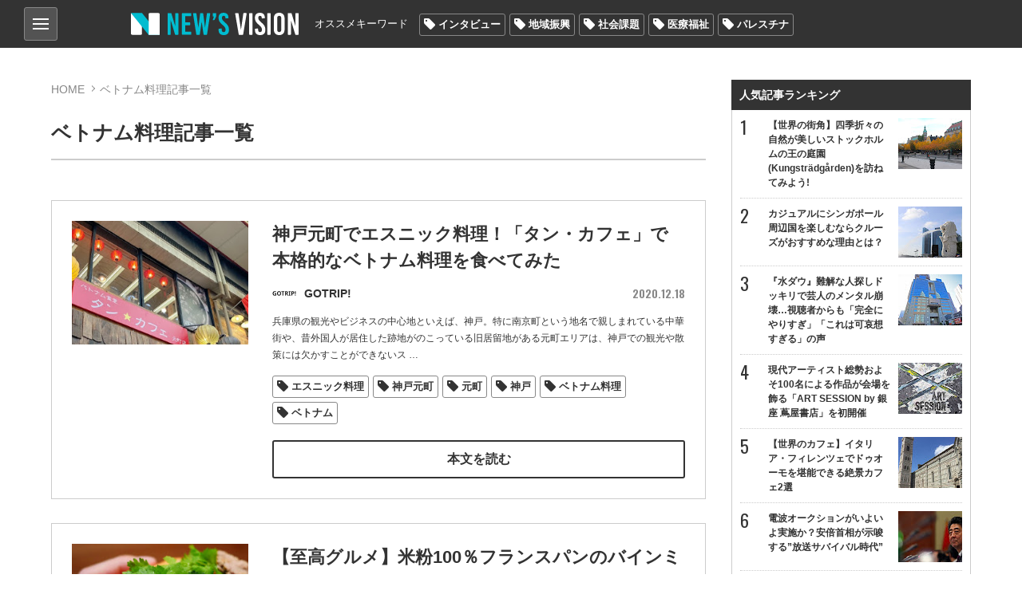

--- FILE ---
content_type: text/html; charset=utf-8
request_url: https://news-vision.jp/tag/%E3%83%99%E3%83%88%E3%83%8A%E3%83%A0%E6%96%99%E7%90%86/
body_size: 17406
content:
<!DOCTYPE html>
<html lang="ja" prefix="og: http://ogp.me/ns# fb: http://ogp.me/ns/fb# article: http://ogp.me/ns/article#">
<head>
<title>ベトナム料理記事一覧 | 世の中を見渡すニュースサイト New&#039;s vision（ニューズヴィジョン）</title>    
<meta charset="utf-8">
<meta name="viewport" content="width=device-width,initial-scale=1.0,maximum-scale=1.0,minimum-scale=1.0,user-scalable=no">
<meta name="format-detection" content="telephone=no">
<meta property="og:site_name" content="New&#039;s vision">
<meta property="og:locale" content="ja_JP">
    
<link href="https://storage.googleapis.com/newsvision/css/common.css?1684282169" media="all" rel="stylesheet" type="text/css">
<link href="https://storage.googleapis.com/newsvision/css/common_sp.css?1684282169" media="all" rel="stylesheet" type="text/css">
<link href="https://storage.googleapis.com/newsvision/css/style.css?1684282169" media="all" rel="stylesheet" type="text/css">
<link href="https://storage.googleapis.com/newsvision/css/style_sp.css?1684282169" media="all" rel="stylesheet" type="text/css">
<link href="https://storage.googleapis.com/newsvision/common/images/favicon.ico" rel="shortcut icon" type="image/vnd.microsoft.icon">
<link href="https://storage.googleapis.com/newsvision/common/images/chrome-icon.png" rel="icon" sizes="192x192" type="image/png">
<link href="https://storage.googleapis.com/newsvision/common/images/apple-touch-icon.png" rel="apple-touch-icon-precomposed" type="image/png">
<link href="//fonts.googleapis.com/css?family=Oswald:400,600" rel="stylesheet">
<link href="https://storage.googleapis.com/newsvision/common/font/Oswald/Oswald-Regular.ttf" rel="stylesheet" type="application/x-font-ttf">
<link href="https://storage.googleapis.com/newsvision/css/magnific-popup.css?1684282169" media="all" rel="stylesheet" type="text/css">
<link href="https://storage.googleapis.com/newsvision/css/slider-pro.css?1684282169" media="all" rel="stylesheet" type="text/css">
<link href="https://storage.googleapis.com/newsvision/css/additional-style.css?1684282169" media="all" rel="stylesheet" type="text/css">
    
<script type="text/javascript" src="https://storage.googleapis.com/newsvision/js/jquery-3.3.1.min.js"></script>
<script type="text/javascript" src="https://storage.googleapis.com/newsvision/js/inview.js?1684282169"></script>
<script type="text/javascript" src="https://storage.googleapis.com/newsvision/js/common.js?1684282169"></script>
<script type="text/javascript" src="https://storage.googleapis.com/newsvision/js/style.js?1684282169"></script>
<script type="text/javascript" async="async" src="https://storage.googleapis.com/newsvision/js/magnific-popup.min.js"></script>
<script type="text/javascript" src="https://storage.googleapis.com/newsvision/js/sliderPro.min.js"></script>
<script type="text/javascript" charset="utf-8" async="async" src="//platform.twitter.com/widgets.js"></script>
<!-- Global site tag (gtag.js) - Google Analytics -->
<script async src="https://www.googletagmanager.com/gtag/js?id=UA-114944206-1"></script>
<script>
  window.dataLayer = window.dataLayer || [];
  function gtag(){dataLayer.push(arguments);}
  gtag('js', new Date());

  gtag('config', "UA-114944206-1");
</script>

<!-- taboola pagetype property -->
<script type="text/javascript">
var _newsvisonTaboolaPageType = function() {
    return {"category":"auto"};
};
</script>
<!-- /taboola pagetype property -->

<script type="application/ld+json">
</script>

<!--i-mobile- ヘッダー用_<head>のすぐ下に設置してください -->
<!--ヘッダー-->
<script async="async" src="https://flux-cdn.com/client/1000174/newsvision_01351.min.js"></script>
<script type="text/javascript">
  window.pbjs = window.pbjs || {que: []};
</script>

<script async='async' src='https://securepubads.g.doubleclick.net/tag/js/gpt.js'></script>
<script type="text/javascript">
  window.googletag = window.googletag || {cmd: []};
</script>

<script type="text/javascript">
  window.fluxtag = {
    readyBids: {
      prebid: false,
      amazon: false,
      google: false
    },
    failSafeTimeout: 3e3,
    isFn: function isFn(object) {
      var _t = 'Function';
      var toString = Object.prototype.toString;
      return toString.call(object) === '[object ' + _t + ']';
    },
    launchAdServer: function() {
      if (!fluxtag.readyBids.prebid || !fluxtag.readyBids.amazon) {
        return;
      }
      fluxtag.requestAdServer();
    },
    requestAdServer: function() {
      if (!fluxtag.readyBids.google) {
        fluxtag.readyBids.google = true;
        googletag.cmd.push(function () {
          if (!!(pbjs.setTargetingForGPTAsync) && fluxtag.isFn(pbjs.setTargetingForGPTAsync)) {
            pbjs.que.push(function () {
              pbjs.setTargetingForGPTAsync();
            });
          }
          googletag.pubads().refresh();
        });
      }
    }
  };
</script>

<script type="text/javascript">
  setTimeout(function() {
    fluxtag.requestAdServer();
  }, fluxtag.failSafeTimeout);
</script>

<script type="text/javascript">
  var imobile_gam_slots = [];
  googletag.cmd.push(function() {
    var SP_banner = googletag.sizeMapping()
    .addSize([770, 0], [])
    .addSize([0, 0], [[320, 50], [320, 75], [320, 100], [320, 120]])
    .build();
    var SP_rect = googletag.sizeMapping()
    .addSize([770, 0], [])
    .addSize([0, 0], [[320, 180], [300, 300], [300, 600], [240, 400], [250, 250], [300, 250], [336, 280], 'fluid', [200, 200], [300, 280]])
    .build();
    imobile_gam_slots.push(googletag.defineSlot('/9176203,21631067648/1814317', [[320, 50], [320, 75], [320, 100], [320, 120]], 'div-gpt-ad-1677482619059-0').defineSizeMapping(SP_banner).addService(googletag.pubads()));
    imobile_gam_slots.push(googletag.defineSlot('/9176203,21631067648/1814318', [[320, 120], [320, 50], [320, 75], [320, 100]], 'div-gpt-ad-1677482677004-0').defineSizeMapping(SP_banner).addService(googletag.pubads()));
    imobile_gam_slots.push(googletag.defineSlot('/9176203,21631067648/1814324', [[320, 180], [300, 300], [300, 600], [240, 400], [250, 250], [300, 250], [336, 280], 'fluid', [200, 200], [300, 280]], 'div-gpt-ad-1677482738046-0').defineSizeMapping(SP_rect).addService(googletag.pubads()));
    imobile_gam_slots.push(googletag.defineSlot('/9176203,21631067648/1814326', [[336, 280], [250, 250], [200, 200], [300, 280], [320, 180], [300, 300], [300, 250], 'fluid', [240, 400], [300, 600]], 'div-gpt-ad-1677482796738-0').defineSizeMapping(SP_rect).addService(googletag.pubads()));
    imobile_gam_slots.push(googletag.defineSlot('/9176203,21631067648/1814328', [[300, 250], [300, 300], [320, 180], [200, 200], [300, 280], [250, 250], [336, 280], [300, 600], 'fluid', [240, 400]], 'div-gpt-ad-1677482854919-0').defineSizeMapping(SP_rect).addService(googletag.pubads()));
    imobile_gam_slots.push(googletag.defineSlot('/9176203,21631067648/1814333', [[250, 250], [336, 280], 'fluid', [240, 400], [300, 300], [300, 280], [300, 600], [300, 250], [320, 180], [200, 200]], 'div-gpt-ad-1677482972291-0').defineSizeMapping(SP_rect).addService(googletag.pubads()));

    googletag.pubads().enableSingleRequest();
    googletag.pubads().collapseEmptyDivs();
    googletag.pubads().disableInitialLoad();
    googletag.enableServices();

    if (!!(window.pbFlux) && !!(window.pbFlux.prebidBidder) && fluxtag.isFn(window.pbFlux.prebidBidder)) {
      pbjs.que.push(function () {
        window.pbFlux.prebidBidder();
      });
    } else {
      fluxtag.readyBids.prebid = true;
      fluxtag.launchAdServer();
    }
  });
</script>

<script type='text/javascript'>
  ! function (a9, a, p, s, t, A, g) {
    if (a[a9]) return;

    function q(c, r) {
      a[a9]._Q.push([c, r])
    }
    a[a9] = {
      init: function () {
        q("i", arguments)
      },
      fetchBids: function () {
        q("f", arguments)
      },
      setDisplayBids: function () {},
      targetingKeys: function () {
        return []
      },
      _Q: []
    };
    A = p.createElement(s);
    A.async = !0;
    A.src = t;
    g = p.getElementsByTagName(s)[0];
    g.parentNode.insertBefore(A, g)
  }("apstag", window, document, "script", "//c.amazon-adsystem.com/aax2/apstag.js");
  apstag.init({
    pubID: 'c06cc614-f284-4373-8e7b-e334e4dcb9d3',
    adServer: 'googletag',
    bidTimeout: 1e3,
    schain: {
      complete: 1,
      ver: '1.0',
      nodes: [{
        asi: 'i-mobile.co.jp',
        sid: '66075',
        hp: 1,
      }]
    }
  });

  googletag.cmd.push(function () {
    apstag.fetchBids({
      slots:  [
        {
          slotID: 'div-gpt-ad-1677482619059-0',
          slotName: '/9176203/1814317',
          sizes: [[320, 100], [320, 50]]
        },
        {
          slotID: 'div-gpt-ad-1677482677004-0',
          slotName: '/9176203/1814318',
          sizes: [[320, 100], [320, 50]]
        },
        {
          slotID: 'div-gpt-ad-1677482738046-0',
          slotName: '/9176203/1814324',
          sizes: [[300, 250], [336, 280], [250, 250], [300, 300], [300, 600]]
        },
        {
          slotID: 'div-gpt-ad-1677482796738-0',
          slotName: '/9176203/1814326',
          sizes: [[300, 250], [336, 280], [250, 250], [300, 300], [300, 600]]
        },
        {
          slotID: 'div-gpt-ad-1677482854919-0',
          slotName: '/9176203/1814328',
          sizes: [[300, 250], [336, 280], [250, 250], [300, 300], [300, 600]]
        },
        {
          slotID: 'div-gpt-ad-1677482972291-0',
          slotName: '/9176203/1814333',
          sizes: [[300, 250], [336, 280], [250, 250], [300, 300], [300, 600]]
        }]
    }, function (bids) {
      googletag.cmd.push(function () {
        apstag.setDisplayBids();
        fluxtag.readyBids.amazon = true;
        fluxtag.launchAdServer();
      });
    });
  });
</script>
<!--i-mobile- ここまで -->

<!-- yandex verification -->
<meta name="yandex-verification" content="69deae66aad7c431">

<!-- Google Tag Manager -->
<script>(function(w,d,s,l,i){w[l]=w[l]||[];w[l].push({'gtm.start':
new Date().getTime(),event:'gtm.js'});var f=d.getElementsByTagName(s)[0],
j=d.createElement(s),dl=l!='dataLayer'?'&l='+l:'';j.async=true;j.src=
'https://www.googletagmanager.com/gtm.js?id='+i+dl;f.parentNode.insertBefore(j,f);
})(window,document,'script','dataLayer','GTM-PK6J32M');</script>
<!-- End Google Tag Manager -->

<!-- DFP -->
<script async="async" src="https://www.googletagservices.com/tag/js/gpt.js"></script>
<script>
  var googletag = googletag || {};
  googletag.cmd = googletag.cmd || [];
</script>

<script>
  googletag.cmd.push(function() {
    googletag.defineSlot('/43049855/NV_PC_01_記事下左_300x250', [[1, 1], [300, 250]], 'div-gpt-ad-1520824973627-0').addService(googletag.pubads());
    googletag.defineSlot('/43049855/NV_PC_02_記事下右_300x250', [[1, 1], [300, 250]], 'div-gpt-ad-1520824973627-1').addService(googletag.pubads());
    googletag.defineSlot('/43049855/NV_PC_03_右カラムTOP_300x600', [[1, 1], [300, 250], [300, 600]], 'div-gpt-ad-1520824973627-2').addService(googletag.pubads());
    googletag.defineSlot('/43049855/NV_PC_04_右カラム中段_300x250', [[1, 1], [300, 250]], 'div-gpt-ad-1520824973627-3').addService(googletag.pubads());
    googletag.defineSlot('/43049855/NV_PC_05_フッター上左_300x250', [[1, 1], [300, 250]], 'div-gpt-ad-1520824973627-4').addService(googletag.pubads());
    googletag.defineSlot('/43049855/NV_PC_06_フッター上右_300x250', [[1, 1], [300, 250]], 'div-gpt-ad-1520824973627-5').addService(googletag.pubads());
    googletag.defineSlot('/43049855/NV_SP_01_記事下_300x250', [[1, 1], [300, 250], [320, 100], [320, 180], [320, 50]], 'div-gpt-ad-1520824973627-6').addService(googletag.pubads());
    googletag.defineSlot('/43049855/NV_SP_02_右カラムTOP_300x250', [[1, 1], [300, 250], [320, 100], [320, 180], [320, 50]], 'div-gpt-ad-1520824973627-7').addService(googletag.pubads());
    googletag.defineSlot('/43049855/NV_SP_03_右カラム中段_300x250', [[1, 1], [300, 250], [320, 100], [320, 180], [320, 50]], 'div-gpt-ad-1520824973627-8').addService(googletag.pubads());
    googletag.defineSlot('/43049855/NV_SP_04_フッター上_300x250', [[1, 1], [300, 250], [320, 100], [320, 180], [320, 50]], 'div-gpt-ad-1520824973627-9').addService(googletag.pubads());
    googletag.pubads().enableSingleRequest();
    googletag.enableServices();
  });
</script>
<!-- /DFP -->

<!-- IDC_adsense -->
<script async src="//pagead2.googlesyndication.com/pagead/js/adsbygoogle.js"></script>
<script>
     (adsbygoogle = window.adsbygoogle || []).push({
          google_ad_client: "ca-pub-7759643356347085",
          enable_page_level_ads: true
     });
</script>
<!-- /IDC_adsense -->

<!-- taboola -->

<script type="text/javascript">
window._taboola = window._taboola || [];
_taboola.push({article:'auto'});
!function (e, f, u, i) {
if (!document.getElementById(i)){
e.async = 1;
e.src = u;
e.id = i;
f.parentNode.insertBefore(e, f);
}
}(document.createElement('script'),
document.getElementsByTagName('script')[0],
'//cdn.taboola.com/libtrc/newsvision1/loader.js',
'tb_loader_script');
if(window.performance && typeof window.performance.mark == 'function')
{window.performance.mark('tbl_ic');}
</script>

<!-- /taboola -->

<!-- i-mobile-movie -->
<script type="text/javascript" src="//imp-adedge.i-mobile.co.jp/script/imp_spot_define.js?20160817"></script>
<script type="text/javascript">
    IMobile.IMP.showSpot({
        pid : 66075,
        mid : 470722,
        asid : 1542891,
        type : "banner", 
        display : "inline"
    });
</script>
<!-- i-mobile-movie -->

<!--google自動広告-->
<script async src="https://pagead2.googlesyndication.com/pagead/js/adsbygoogle.js?client=ca-pub-7759643356347085"
     crossorigin="anonymous"></script>
<!--google自動広告-->

<script async src="https://securepubads.g.doubleclick.net/tag/js/gpt.js"></script>

<!--i-mobile-Adx_interstitial_9176203-->
<!--
<script>
window.googletag = window.googletag || {cmd: []};
googletag.cmd.push(function() {
var slot = googletag.defineOutOfPageSlot(
'/9176203,21631067648/1814330',
googletag.enums.OutOfPageFormat.INTERSTITIAL);
if (slot) slot.addService(googletag.pubads());
googletag.pubads().enableSingleRequest();
googletag.pubads().disableInitialLoad();
googletag.pubads().collapseEmptyDivs();
googletag.enableServices();
googletag.display(slot);
});
</script>
--></head>

<body>
<!-- Google Tag Manager (noscript) -->
<noscript><iframe src="https://www.googletagmanager.com/ns.html?id=GTM-PK6J32M"
height="0" width="0" style="display:none;visibility:hidden"></iframe></noscript>
<!-- End Google Tag Manager (noscript) -->

<!-- i-mobile- ボディ用 -->
<!-- /9176203,21631067648/1814317 SP SP_上部固定オーバーレイ <body>のすぐ下に設置してください -->
<!--
<div id="im_panel" style='position:fixed;top:0;left:0;right:0;width:100%;background:rgba(0, 0, 0, 0);z-index:99998;text-align:center;transform:translate3d(0, 0, 0);display:none;'>
  <button type="button" id="im_panel_close" class="btn_parts_sp" onclick="document.getElementById('im_panel').style.display='none'"></button>
  <div id='div-gpt-ad-1677482619059-0' style='margin:auto;text-align:center;z-index:99999;'>
    <script>
      googletag.cmd.push(function() { googletag.display('div-gpt-ad-1677482619059-0'); });
    </script>
  </div>
</div>
<style>.btn_parts_sp{font-family:Arial;width:14px;height:14px;margin:0;padding:0;padding:0;position:absolute;bottom:-25px;left:5px;cursor:pointer;background:rgba(0,0,0,0);border:none}.btn_parts_sp::after,.btn_parts_sp::before{content:"";position:absolute;top:50%;left:50%;width:2px;height:14px;background:#000}.btn_parts_sp::before{transform:translate(-50%,-50%) rotate(45deg)}.btn_parts_sp::after{transform:translate(-50%,-50%) rotate(-45deg)}@media screen and (min-width:599px){#im_panel{display:none}}</style>
<script>
  (function () {
    var target = document.querySelector('#im_panel');
    var height = document.documentElement.scrollHeight;
    var displayYOffset = 150;
    var isTop = false;

    window.addEventListener('scroll', function (e) {
      if (window.pageYOffset >= displayYOffset) {
        if (!isTop) {
          isTop = true;
          target.style.display = 'block';
        }
      } else {
        if (isTop) {
          isTop = false;
          target.style.display = 'none';
        }
      }
    });
  })();
</script>
-->

<!-- /9176203,21631067648/1814318 SP SP_下部固定オーバーレイ（レスポンシブ） <body>のすぐ下に設置してください -->
<!--
<div style='position:fixed;bottom:0;padding-bottom:env(safe-area-inset-bottom);left:0;right:0;width:100%;background:rgba(0, 0, 0, 0);z-index:99998;text-align:center;transform:translate3d(0, 0, 0);'>
<div id='div-gpt-ad-1677482677004-0' style='margin:auto;text-align:center;z-index:99999;'>
  <script>
    googletag.cmd.push(function() { googletag.display('div-gpt-ad-1677482677004-0'); });
  </script>
</div>
</div>
-->

<!--imobileスワイプここから-->
<div id="slide_wrap">
  <button type="button" class="btn_parts" onclick="document.getElementById('slide_wrap').style.display='none'">×</button>
  <iframe srcdoc="
                  <div id='im-25f8544704654a4dbc2aa515a158e8c2'>
                  <script async src='//imp-adedge.i-mobile.co.jp/script/v1/spot.js?20220104'></script>
                  <script>(window.adsbyimobile=window.adsbyimobile||[]).push({pid:66075,mid:470722,asid:1818500,type:'banner',display:'inline',elementid:'im-25f8544704654a4dbc2aa515a158e8c2'})</script>
                  </div><style>body{margin:0;}</style>
                  " class="tes" scrolling="no" style="border:none;width:300px;height:250px;margin:0;"></iframe>
</div>


<style>
  #slide_wrap {
    position: fixed;
    z-index: 100;
    /*border: 1.5px solid #ddd;*/
    top: 30%;
    right: 0;
    transform-origin: right center;
    transform: scale(0.8);
    display: none;
  }

  .btn_parts {
    font-family: Arial;
    color: #737373;
    width: 25px;
    height: 25px;
    margin: 0;
    position: absolute;
    top: -30px;
    right: 6px;
    cursor: pointer;
    font-size: 20px;
    font-weight: 700;
    background: #eee;
    border: none;
    line-height: 25px;
    z-index: 10;
  }
  .slide_b {
    animation: slide_img 2s ease-out forwards;
  }
  @keyframes slide_img {
    0% {
      right: -242px;
      opacity: 0;
    }
    100% {
      right: 0;
      opacity: 1;
    }
  }
  @media screen and (min-width: 599px){.btn_parts{display:none;}}
</style>

<script>
  var delta = 500;
  (function () {

    var target = document.querySelector('#slide_wrap');
    var isBottom = function() {
      return window.pageYOffset > window.innerHeight - delta;
    }
    window.addEventListener('scroll', function (e) {
      if (isBottom()) {
        if (!target.classList.contains('slide_b')) {
          target.classList.add('slide_b');
          target.style.display = 'block';
        }
      }
    });
  })();
</script>
<!--imobileスワイプここまで--><script>
  window.fbAsyncInit = function() {
    FB.init({
      appId            : '198174137613745',
      autoLogAppEvents : true,
      xfbml            : true,
      version          : 'v3.0'
    });
  };

  (function(d, s, id){
     var js, fjs = d.getElementsByTagName(s)[0];
     if (d.getElementById(id)) {return;}
     js = d.createElement(s); js.id = id;
     js.src = "https://connect.facebook.net/ja_JP/sdk.js";
     fjs.parentNode.insertBefore(js, fjs);
   }(document, 'script', 'facebook-jssdk'));
</script>
<header role="banner">

<div id="nav_btn">
<div class="category_nav">
   <input id="nav-input" type="checkbox" class="nav-unshown">
   <label id="nav-open" for="nav-input"><span></span></label>
   <label class="nav-unshown" id="nav-close" for="nav-input"></label>
   <div id="category_nav-content">
   	<ul id="category_list">
                        <li><a href="/category/%E3%83%8B%E3%83%A5%E3%83%BC%E3%82%B9/">ニュース</a>
                                <ul>
                                        <li><a href="/category/%E5%9B%BD%E5%86%85/">国内</a></li>
                                        <li><a href="/category/%E6%94%BF%E6%B2%BB/">政治</a></li>
                                        <li><a href="/category/%E3%82%A8%E3%83%B3%E3%82%BF%E3%83%A1/">エンタメ</a></li>
                                        <li><a href="/category/%E3%82%B9%E3%83%9D%E3%83%BC%E3%83%84/">スポーツ</a></li>
                                    </ul>
                             </li>
                        <li><a href="/category/%E3%83%AF%E3%83%BC%E3%83%AB%E3%83%89/">ワールド</a>
                            </li>
                        <li><a href="/category/%E3%81%8A%E9%87%91%E3%81%AE%E3%81%AF%E3%81%AA%E3%81%97/">お金のはなし</a>
                                <ul>
                                        <li><a href="/category/%E4%BB%AE%E6%83%B3%E9%80%9A%E8%B2%A8/">仮想通貨</a></li>
                                        <li><a href="/category/%E7%B5%8C%E6%B8%88/">経済</a></li>
                                    </ul>
                             </li>
                        <li><a href="/category/%E3%83%A9%E3%82%A4%E3%83%95%E3%82%B9%E3%82%BF%E3%82%A4%E3%83%AB/">ライフスタイル</a>
                                <ul>
                                        <li><a href="/category/%E6%96%99%E7%90%86/">料理</a></li>
                                        <li><a href="/category/%E6%97%85/">旅</a></li>
                                        <li><a href="/category/%E3%83%9B%E3%83%93%E3%83%BC/">ホビー</a></li>
                                    </ul>
                             </li>
                        <li><a href="/category/%E6%B0%97%E3%81%AB%E3%81%AA%E3%82%8B%E4%BA%BA%E7%89%A9/">気になる人物</a>
                            </li>
                        <li><a href="/category/%E3%82%BD%E3%83%BC%E3%82%B7%E3%83%A3%E3%83%AB%E3%83%A1%E3%83%87%E3%82%A3%E3%82%A2/">ソーシャルメディア</a>
                            </li>
                    </ul>
       
   	<ul id="other_list">
   		<li><a href="/page/about/">New's visionとは？</a></li>
   		<li><a href="/author/">著者一覧</a></li>
                <li><a href="/media/">掲載メディア一覧</a></li>
   		<li><a href="mailto:info@news-vision.jp?subject=News%27s%20vision%E5%BA%83%E5%91%8A%E3%81%AB%E3%81%A4%E3%81%84%E3%81%A6">広告に関するお問い合わせ</a></li>
   		<li><a href="mailto:info@news-vision.jp?subject=News%27s%20vision%E8%A8%98%E4%BA%8B%E5%86%85%E5%AE%B9%E3%83%BB%E6%83%85%E5%A0%B1%E6%8F%90%E4%BE%9B%E3%83%BB%E8%A8%98%E4%BA%8B%E9%85%8D%E4%BF%A1%E3%81%AB%E3%81%A4%E3%81%84%E3%81%A6">記事内容・情報提供・記事配信に関する<br>お問い合わせ</a></li>
   	</ul>
   </div>
</div>
    
</div>    
<div class="header_center wbox">
<a href="/"><div class="h1 logo_ttl"><span>New's vision（ニューズヴィジョン）世の中を見渡すニュースサイト</span></div></a>

<nav id="nav_bar" class="clearfix">
<p>オススメキーワード</p>
<ul class="tag_list"><li><a href="/tag/%E3%82%A4%E3%83%B3%E3%82%BF%E3%83%93%E3%83%A5%E3%83%BC/">インタビュー</a></li><li><a href="/tag/%E5%9C%B0%E5%9F%9F%E6%8C%AF%E8%88%88/">地域振興</a></li><li><a href="/tag/%E7%A4%BE%E4%BC%9A%E8%AA%B2%E9%A1%8C/">社会課題</a></li><li><a href="/tag/%E5%8C%BB%E7%99%82%E7%A6%8F%E7%A5%89/">医療福祉</a></li><li><a href="/tag/%E3%83%91%E3%83%AC%E3%82%B9%E3%83%81%E3%83%8A/">パレスチナ</a></li></ul></nav>

</div>
</header>

<div id="outer" class="wbox">
<div id="main">


<section id="content">
    <div id="breadcrumb">
        <ol>
            <li><a href="/">HOME</a></li>
            <li>ベトナム料理記事一覧</li>
        </ol>
    </div>
    <h1>ベトナム料理記事一覧</h1>
	
        

    <ul id="category_area">
            <li class="list-mv">
            <div class="category_thumb">
                <a href="/intro/193118/"><img src="https://lh3.googleusercontent.com/0w_FWITD5PDLlruRAAaC5o8KS8t4Qvp3yAByjPT4qCV20dGtfSrYqukjgE5KxXRwOV33F81tPqNA1V0EOy3Gv4sb2u96PhXsPGP4BADpegc=s288-c" alt="神戸元町でエスニック料理！「タン・カフェ」で本格的なベトナム料理を食べてみた" /></a>
            </div>
            <div class="category_txt">
                <div class="category_ttl_area">
                    <h2><a href="/intro/193118/">神戸元町でエスニック料理！「タン・カフェ」で本格的なベトナム料理を食べてみた</a></h2>
                </div>
                <div class="text-header">
                                            <a href="/media/GOTRIP!/"><div class="list-item">
<span class="list_author_icon">
    <img src="https://lh3.googleusercontent.com/uaKh30SREBwgWwdqSiRrqc6E3IsAr9p7JCIrpP5jbeShBB63rzjB9XE9hZgD8PgyeLmkk6nrb3tVuSKKwa_MUuRiUAkpXg=s60-c" alt="GOTRIP!">
    
</span>
<div class="list_author_name"><!-- <span></span> -->GOTRIP!</div>
</div></a>

                                            <span class="list-item_date">2020.12.18</span>
                </div>
                <p>兵庫県の観光やビジネスの中心地といえば、神戸。特に南京町という地名で親しまれている中華街や、昔外国人が居住した跡地がのこっている旧居留地がある元町エリアは、神戸での観光や散策には欠かすことができないス<span class="continue"> …</span></p>
                                <ul class="tag_list">
        <li><a href="/tag/%E3%82%A8%E3%82%B9%E3%83%8B%E3%83%83%E3%82%AF%E6%96%99%E7%90%86/">エスニック料理</a></li>
    
        <li><a href="/tag/%E7%A5%9E%E6%88%B8%E5%85%83%E7%94%BA/">神戸元町</a></li>
    
        <li><a href="/tag/%E5%85%83%E7%94%BA/">元町</a></li>
    
        <li><a href="/tag/%E7%A5%9E%E6%88%B8/">神戸</a></li>
    
        <li><a href="/tag/%E3%83%99%E3%83%88%E3%83%8A%E3%83%A0%E6%96%99%E7%90%86/">ベトナム料理</a></li>
    
        <li><a href="/tag/%E3%83%99%E3%83%88%E3%83%8A%E3%83%A0/">ベトナム</a></li>
    
    </ul>
                <a class="btn btnW" href="/intro/193118/">本文を読む</a>
            </div>
	</li>
	        <li class="list-mv">
            <div class="category_thumb">
                <a href="/intro/192305/"><img src="https://lh3.googleusercontent.com/JeMMs_zcjAgKtKmoXliJGYHZ1jd5iFQeT7Txosgz2x9b_Gs1mLmac52EA8XEWaLV_GaWUVWExtN8s4jwIuZBHcdq7l5f=s288-c" alt="【至高グルメ】米粉100％フランスパンのバインミーが絶品 / バインミートーキョーでメガ進化したベトナム名物を食べる" /></a>
            </div>
            <div class="category_txt">
                <div class="category_ttl_area">
                    <h2><a href="/intro/192305/">【至高グルメ】米粉100％フランスパンのバインミーが絶品 / バインミートーキョーでメガ進化したベトナム名物を食べる</a></h2>
                </div>
                <div class="text-header">
                                            <a href="/media/%E6%9D%B1%E4%BA%AC%E3%83%A1%E3%82%A4%E3%83%B3%E3%83%87%E3%82%A3%E3%83%83%E3%82%B7%E3%83%A5/"><div class="list-item">
<span class="list_author_icon">
    <img src="https://lh3.googleusercontent.com/igwsrzqmBo-486kOBHWwPWa5Fvm0dJABSfH5_9WAnr_nGbR8TdaK3PhX_VKp-x38dksPtqssxkyZpuEM_1zQGEFwdWTn=s60-c" alt="東京メインディッシュ">
    
</span>
<div class="list_author_name"><!-- <span></span> -->東京メインディッシュ</div>
</div></a>

                                            <span class="list-item_date">2020.03.15</span>
                </div>
                <p>パンに具をサンドしただけなのに、どうしてこんなにオイシイの？ ベトナム名物として知られているバインミーは、パンに野菜、肉、パテ、ハーブ、スパイス、そして魚醤などで構成されたサンドイッチだが、あまりにも<span class="continue"> …</span></p>
                                <ul class="tag_list">
        <li><a href="/tag/%E3%83%90%E3%82%A4%E3%83%B3%E3%83%9F%E3%83%BC%E3%83%88%E3%83%BC%E3%82%AD%E3%83%A7%E3%83%BC/">バインミートーキョー</a></li>
    
        <li><a href="/tag/%E3%83%99%E3%83%88%E3%83%8A%E3%83%A0%E6%96%99%E7%90%86/">ベトナム料理</a></li>
    
        <li><a href="/tag/%E3%83%90%E3%82%A4%E3%83%B3%E3%83%9F%E3%83%BC/">バインミー</a></li>
    
    </ul>
                <a class="btn btnW" href="/intro/192305/">本文を読む</a>
            </div>
	</li>
	        <li class="list-mv">
            <div class="category_thumb">
                <a href="/intro/190684/"><img src="https://lh3.googleusercontent.com/4DV8GildXEhJ4KF5INmA_nLdEa9YbT46wo5BUT6jD_uQZzIFyXaa-s5Ewk9n3T0p9tjUUaPkT1tHAIbZZud_ljkxtZHw=s288-c" alt="クリントン大統領も訪れたベトナム・ホーチミンのフォー専門店「フォー2000」" /></a>
            </div>
            <div class="category_txt">
                <div class="category_ttl_area">
                    <h2><a href="/intro/190684/">クリントン大統領も訪れたベトナム・ホーチミンのフォー専門店「フォー2000」</a></h2>
                </div>
                <div class="text-header">
                                            <a href="/media/GOTRIP!/"><div class="list-item">
<span class="list_author_icon">
    <img src="https://lh3.googleusercontent.com/uaKh30SREBwgWwdqSiRrqc6E3IsAr9p7JCIrpP5jbeShBB63rzjB9XE9hZgD8PgyeLmkk6nrb3tVuSKKwa_MUuRiUAkpXg=s60-c" alt="GOTRIP!">
    
</span>
<div class="list_author_name"><!-- <span></span> -->GOTRIP!</div>
</div></a>

                                            <span class="list-item_date">2019.05.02</span>
                </div>
                <p>「ベトナム料理」と聞くと、真っ先に「フォー」を思い浮かべる人は少なくないことでしょう。フォーは、平たい米粉の麺で、ベトナムを代表する料理のひとつ。本場はベトナム北部ですが、ベトナム各地に専門店が存在す<span class="continue"> …</span></p>
                                <ul class="tag_list">
        <li><a href="/tag/%E3%83%95%E3%82%A9%E3%83%BC2000/">フォー2000</a></li>
    
        <li><a href="/tag/%E3%83%95%E3%82%A9%E3%83%BC/">フォー</a></li>
    
        <li><a href="/tag/%E3%83%9B%E3%83%BC%E3%83%81%E3%83%9F%E3%83%B3/">ホーチミン</a></li>
    
        <li><a href="/tag/%E3%83%99%E3%83%88%E3%83%8A%E3%83%A0%E6%96%99%E7%90%86/">ベトナム料理</a></li>
    
        <li><a href="/tag/%E3%83%99%E3%83%88%E3%83%8A%E3%83%A0/">ベトナム</a></li>
    
    </ul>
                <a class="btn btnW" href="/intro/190684/">本文を読む</a>
            </div>
	</li>
	        <li class="list-mv">
            <div class="category_thumb">
                <a href="/intro/190606/"><img src="https://lh3.googleusercontent.com/vI7Z7W2BiQCw9z8Q4V6G-5ma1cl4kNCg75JQl5Qu3SsokLXD8Ng-8oZ9iP_ZgIyxMn-snh6I2RvbuP0BmgZIYAxZvQiy=s288-c" alt="おいしくてキュートな大人気ベトナム料理店 / ベトナム・ホーチミンの「ベップ・メー・イン」" /></a>
            </div>
            <div class="category_txt">
                <div class="category_ttl_area">
                    <h2><a href="/intro/190606/">おいしくてキュートな大人気ベトナム料理店 / ベトナム・ホーチミンの「ベップ・メー・イン」</a></h2>
                </div>
                <div class="text-header">
                                            <a href="/media/GOTRIP!/"><div class="list-item">
<span class="list_author_icon">
    <img src="https://lh3.googleusercontent.com/uaKh30SREBwgWwdqSiRrqc6E3IsAr9p7JCIrpP5jbeShBB63rzjB9XE9hZgD8PgyeLmkk6nrb3tVuSKKwa_MUuRiUAkpXg=s60-c" alt="GOTRIP!">
    
</span>
<div class="list_author_name"><!-- <span></span> -->GOTRIP!</div>
</div></a>

                                            <span class="list-item_date">2019.04.20</span>
                </div>
                <p>日本人の口にも良く合う、美食の国として知られるベトナム。なかでも、最大都市であり、富裕層の割合も多いホーチミンは、ハイレベルな食事が楽しめるお店がひしめき合うグルメシティです。
一昔前まで、ベトナムに<span class="continue"> …</span></p>
                                <ul class="tag_list">
        <li><a href="/tag/%E3%83%9B%E3%83%BC%E3%83%81%E3%83%9F%E3%83%B3/">ホーチミン</a></li>
    
        <li><a href="/tag/%E3%83%99%E3%83%88%E3%83%8A%E3%83%A0%E6%96%99%E7%90%86/">ベトナム料理</a></li>
    
        <li><a href="/tag/%E3%83%99%E3%83%88%E3%83%8A%E3%83%A0/">ベトナム</a></li>
    
    </ul>
                <a class="btn btnW" href="/intro/190606/">本文を読む</a>
            </div>
	</li>
	        <li class="list-mv">
            <div class="category_thumb">
                <a href="/intro/189790/"><img src="https://lh3.googleusercontent.com/8eNrXwu_MwYh7iT3YedOLRKDwmJUu5_asPeW2JKF3ipoeuQaGBEg1FW0ZxKntzAR3kLIVta_gZcM1heMD9WTPKCKUboe=s288-c" alt="日本では味わえないベトナムの新しいフォー「フォーボーコー」とは？ / ホーチミン1区ファングーラオ通りの「フォークイン」" /></a>
            </div>
            <div class="category_txt">
                <div class="category_ttl_area">
                    <h2><a href="/intro/189790/">日本では味わえないベトナムの新しいフォー「フォーボーコー」とは？ / ホーチミン1区ファングーラオ通りの「フォークイン」</a></h2>
                </div>
                <div class="text-header">
                                            <a href="/media/GOTRIP!/"><div class="list-item">
<span class="list_author_icon">
    <img src="https://lh3.googleusercontent.com/uaKh30SREBwgWwdqSiRrqc6E3IsAr9p7JCIrpP5jbeShBB63rzjB9XE9hZgD8PgyeLmkk6nrb3tVuSKKwa_MUuRiUAkpXg=s60-c" alt="GOTRIP!">
    
</span>
<div class="list_author_name"><!-- <span></span> -->GOTRIP!</div>
</div></a>

                                            <span class="list-item_date">2018.12.31</span>
                </div>
                <p>ベトナム最大の都市、ホーチミン。美食天国のこの街は、屋台から高級レストランまで幅広い選択肢があり、毎回何を食べようか目移りしてしまいます。
ベトナム料理の代表格といえば、なんといっても平たい米麺「フォ<span class="continue"> …</span></p>
                                <ul class="tag_list">
        <li><a href="/tag/%E3%83%95%E3%82%A9%E3%83%BC%E3%82%AF%E3%82%A4%E3%83%B3/">フォークイン</a></li>
    
        <li><a href="/tag/%E3%83%95%E3%82%A9%E3%83%BC/">フォー</a></li>
    
        <li><a href="/tag/%E3%83%9B%E3%83%BC%E3%83%81%E3%83%9F%E3%83%B3/">ホーチミン</a></li>
    
        <li><a href="/tag/%E3%83%99%E3%83%88%E3%83%8A%E3%83%A0%E6%96%99%E7%90%86/">ベトナム料理</a></li>
    
        <li><a href="/tag/%E3%83%99%E3%83%88%E3%83%8A%E3%83%A0/">ベトナム</a></li>
    
    </ul>
                <a class="btn btnW" href="/intro/189790/">本文を読む</a>
            </div>
	</li>
	        <li class="list-mv">
            <div class="category_thumb">
                <a href="/intro/189770/"><img src="https://lh3.googleusercontent.com/BiKwAfKifwYxoXa6fLCao5YejXQoQaO_71lUpJvhGYg1rX1_us0gBY6A5cg0AB_UXcZ3Z_kaNkaXlYFHAvd4o12yCNkBaw=s288-c" alt="ベトナム・ホーチミンで味わうベトナム風お好み焼き（バインセオ）とは？ / 創業70年を超えるバインセオの名店「バインセオ46A」" /></a>
            </div>
            <div class="category_txt">
                <div class="category_ttl_area">
                    <h2><a href="/intro/189770/">ベトナム・ホーチミンで味わうベトナム風お好み焼き（バインセオ）とは？ / 創業70年を超えるバインセオの名店「バインセオ46A」</a></h2>
                </div>
                <div class="text-header">
                                            <a href="/media/GOTRIP!/"><div class="list-item">
<span class="list_author_icon">
    <img src="https://lh3.googleusercontent.com/uaKh30SREBwgWwdqSiRrqc6E3IsAr9p7JCIrpP5jbeShBB63rzjB9XE9hZgD8PgyeLmkk6nrb3tVuSKKwa_MUuRiUAkpXg=s60-c" alt="GOTRIP!">
    
</span>
<div class="list_author_name"><!-- <span></span> -->GOTRIP!</div>
</div></a>

                                            <span class="list-item_date">2018.12.27</span>
                </div>
                <p>ベトナム最大の都市、ホーチミンは安ウマグルメの宝庫。ベトナムの名物といえば、麺料理の「フォー」が思い浮かぶかもしれませんが、フォーの本場はむしろベトナム北部。
ホーチミンを訪れるなら、必ず一度は食べる<span class="continue"> …</span></p>
                                <ul class="tag_list">
        <li><a href="/tag/%E3%83%9B%E3%83%BC%E3%83%81%E3%83%9F%E3%83%B3/">ホーチミン</a></li>
    
        <li><a href="/tag/%E3%83%99%E3%83%88%E3%83%8A%E3%83%A0%E6%96%99%E7%90%86/">ベトナム料理</a></li>
    
        <li><a href="/tag/%E3%83%90%E3%82%A4%E3%83%B3%E3%82%BB%E3%82%AA/">バインセオ</a></li>
    
        <li><a href="/tag/%E3%83%99%E3%83%88%E3%83%8A%E3%83%A0/">ベトナム</a></li>
    
        <li><a href="/tag/%E6%9D%B1%E5%8D%97%E3%82%A2%E3%82%B8%E3%82%A2/">東南アジア</a></li>
    
    </ul>
                <a class="btn btnW" href="/intro/189770/">本文を読む</a>
            </div>
	</li>
		
		
	</ul>
</section>
</div>
<aside id="sidebar">
	<div class="ad-area"><!-- /43049855/NV_SP_02_右カラムTOP_300x250 -->
<!--
<div id="div-gpt-ad-1520824973627-7" style="text-align:center;min-height:250px;">
<script>
googletag.cmd.push(function() { googletag.display('div-gpt-ad-1520824973627-7'); });
</script>
</div>
-->

<div align="center" margin="3px">
<script async src="//pagead2.googlesyndication.com/pagead/js/adsbygoogle.js"></script>
<!-- NV右上レクタングル 
<ins class="adsbygoogle"
     style="display:inline-block;width:300px;height:250px"
     data-ad-client="ca-pub-7759643356347085"
     data-ad-slot="4626558886"></ins>
<script>
(adsbygoogle = window.adsbygoogle || []).push({});
</script>
</div>
-->

<!-- /9176203,21631067648/1814333 SP imobile_SP_TOPページレクタングル（レスポンシブ） -->
<div id='div-gpt-ad-1677482972291-0' style='margin:auto;text-align:center;'>
  <script>
    googletag.cmd.push(function() { googletag.display('div-gpt-ad-1677482972291-0'); });
  </script>
</div></div>
	
	<div id="ranking">
        <div class="ranking_ttl">人気記事ランキング</div>
<ul>
<li><a class="ev-ranking-widget" data-rank="1" href="/intro/189377/">
    <div class="ranking_list">【世界の街角】四季折々の自然が美しいストックホルムの王の庭園(Kungsträdgården)を訪ねてみよう!                <div class="ranking_img"><img src="https://lh3.googleusercontent.com/06bsnT_h-J6fWmUOZKFPdsuETKbqAKab6ZbXg2kldSXYx4qSVi9Rq7fPFYjfdBMgGnp37Gn4Hs8PB6P9zUL8_UzAJuhHgQ=s80-c" alt="【世界の街角】四季折々の自然が美しいストックホルムの王の庭園(Kungsträdgården)を訪ねてみよう!" /></div>
        </div>
</a></li>
<li><a class="ev-ranking-widget" data-rank="2" href="/intro/190207/">
    <div class="ranking_list">カジュアルにシンガポール周辺国を楽しむならクルーズがおすすめな理由とは？                <div class="ranking_img"><img src="https://lh3.googleusercontent.com/PhOWMYwUb95wfN2Z1T3wUoguJCsjQkL_NPKX0cRmXTjZ_azJ5oMK0bmvrpNcmrexC1EdHD1ZJsv5WxlOXV6weumsqPHKLQ=s80-c" alt="カジュアルにシンガポール周辺国を楽しむならクルーズがおすすめな理由とは？" /></div>
        </div>
</a></li>
<li><a class="ev-ranking-widget" data-rank="3" href="/intro/194686/">
    <div class="ranking_list">『水ダウ』難解な人探しドッキリで芸人のメンタル崩壊…視聴者からも「完全にやりすぎ」「これは可哀想すぎる」の声                <div class="ranking_img"><img src="https://lh3.googleusercontent.com/QhedHkRjcRaM0MlP6N1-Qyph-Zm7hBocTdikRWBH8pMkqEbnIrDgc0VJw6fm-yJ_1oOno-rXTJwH5ftKlgvpLbBwhE7aHUQKc2Ly1e1RHQ=s80-c" alt="『水ダウ』難解な人探しドッキリで芸人のメンタル崩壊…視聴者からも「完全にやりすぎ」「これは可哀想すぎる」の声" /></div>
        </div>
</a></li>
<li><a class="ev-ranking-widget" data-rank="4" href="/intro/195953/">
    <div class="ranking_list">現代アーティスト総勢およそ100名による作品が会場を飾る「ART SESSION by 銀座 蔦屋書店」を初開催                <div class="ranking_img"><img src="https://lh3.googleusercontent.com/QjmHvjyY0LvV0jVDitG5JOnVN_wdKM60U9BZeYOuHXW9nlBZT7alphfMoiEIDIGUjAxK0cM4UNWD0caCtGfOBqOvGUEN5eh-qV9R-NbcyA=s80-c" alt="現代アーティスト総勢およそ100名による作品が会場を飾る「ART SESSION by 銀座 蔦屋書店」を初開催" /></div>
        </div>
</a></li>
<li><a class="ev-ranking-widget" data-rank="5" href="/intro/188073/">
    <div class="ranking_list">【世界のカフェ】イタリア・フィレンツェでドゥオーモを堪能できる絶景カフェ2選                <div class="ranking_img"><img src="https://lh3.googleusercontent.com/X1YWzfmh8t6aWLmtInS4CXrqIWdinjf_59oDLhUXXtnKK7Cfnp5kQgGi-qzg0FMpH6EDXE4_-Hq9aA7-11aPi1uohcBH=s80-c" alt="【世界のカフェ】イタリア・フィレンツェでドゥオーモを堪能できる絶景カフェ2選" /></div>
        </div>
</a></li>
<li><a class="ev-ranking-widget" data-rank="6" href="/intro/188143/">
    <div class="ranking_list">電波オークションがいよいよ実施か？安倍首相が示唆する”放送サバイバル時代”                <div class="ranking_img"><img src="https://lh3.googleusercontent.com/AbByKhbN49YH0r8WpelLQOrAmPZvs6Kp_t23gzrChrj--Rx96D-qU2H7P3CQfCsibbkgJ-6X9qgZ5gUAK-7vdg6FRRxPZw=s80-c" alt="電波オークションがいよいよ実施か？安倍首相が示唆する”放送サバイバル時代”" /></div>
        </div>
</a></li>
<li><a class="ev-ranking-widget" data-rank="7" href="/intro/188379/">
    <div class="ranking_list">オトナのメンチカツ定食を堪能したいならココ！三島由紀夫が最後の晩餐に選んだ鳥料理専門店、東京・新橋「末げん」                <div class="ranking_img"><img src="https://lh3.googleusercontent.com/eYZa6iNuH_2FKfk4Bnj0sxt1T24CtnTT2w5J82KxEPyC1Yb1x6bqvyvlz18Lg1FhMRLZifBo-j53mhrMZQ13FNHyta-DUw=s80-c" alt="オトナのメンチカツ定食を堪能したいならココ！三島由紀夫が最後の晩餐に選んだ鳥料理専門店、東京・新橋「末げん」" /></div>
        </div>
</a></li>
<li><a class="ev-ranking-widget" data-rank="8" href="/intro/188446/">
    <div class="ranking_list">零細漁業は廃業しろと？大手を優遇する「水産庁の漁獲枠設定」が日本食文化を破壊する                <div class="ranking_img"><img src="https://lh3.googleusercontent.com/HNL2s6GQ46Z8lPc-ctSiS177bEJ5L7yB0tfWQmjAe2895m9zy5XL7y2pak8QLpthJieS7nBuj1otHJpo9eKcPoohAqreZdA=s80-c" alt="零細漁業は廃業しろと？大手を優遇する「水産庁の漁獲枠設定」が日本食文化を破壊する" /></div>
        </div>
</a></li>
<li><a class="ev-ranking-widget" data-rank="9" href="/intro/188475/">
    <div class="ranking_list">中国の格差地帯を歩く…広西チワン族自治区の寒村、観光地化されていない「雑な風景」                <div class="ranking_img"><img src="https://lh3.googleusercontent.com/XLQRelDOQOro8BCXJtpk9WpW5xLnLC0R4429DqfI4zgB6h3LjCZEcHPoSqldMCM_WfsOSH20YoNyBzygzh5bvI2_Yqk19w=s80-c" alt="中国の格差地帯を歩く…広西チワン族自治区の寒村、観光地化されていない「雑な風景」" /></div>
        </div>
</a></li>
<li><a class="ev-ranking-widget" data-rank="10" href="/intro/189958/">
    <div class="ranking_list">【世界の街角】ドイツ中部の街エアフルトで壮観な姿のエアフルト大聖堂を訪ねる                <div class="ranking_img"><img src="https://lh3.googleusercontent.com/u0a7b50eEvYOC_u8SLk9kuPgI5xjVBLae60lVlu-XBbWQUiPe-uIPaPLlwmyg5ZiUlVfb41UJLLAeShHsw88oux1bbUEqw=s80-c" alt="【世界の街角】ドイツ中部の街エアフルトで壮観な姿のエアフルト大聖堂を訪ねる" /></div>
        </div>
</a></li>
</ul>

<script>
$(function(){
    $(".ev-ranking-widget").click(function (event) {
        gtag('event', 'ranking_widget_click_' + $(this).data('rank'), {
            'event_category': 'engagement',
            'event_label': $(this).attr('href'),
            'url': $(this).attr('href'),
            'text' : $(this).text(),
            'value': $(this).data('rank')
        });
    });
});
</script>

	</div>
        
        <div id="side_new_article">
        
<div class="new_article_ttl">新着記事</div>
<ul>
<li><a class="ev-latestnews-widget" data-rank="1" href="/intro/197394/">
    <div class="new_article_list">
                <div class="new_article_img"><img src="https://lh3.googleusercontent.com/dj0hx1UqJWqs3ZXo7VcxbIO2J8gXCtO24BSqT2ewvjlub9UAjfytBOs8BRt3cR_AFZxY0HuBxs-wCi79J7shcDxqqG96nJ-aaRInFTsEG2pC=s80-c" alt="バンタンと菅原学園が提携！ 仙台で業界最前線のクリエイター教育コースを2027年4月に開講" /></div>
        
    バンタンと菅原学園が提携！ 仙台で業界最前線のクリエイター教育コースを2027年4月に開講    </div>
</a></li>
<li><a class="ev-latestnews-widget" data-rank="2" href="/intro/197393/">
    <div class="new_article_list">
                <div class="new_article_img"><img src="https://lh3.googleusercontent.com/it6kN6udEHnCU60sc47GNu4kemwOOs5lYB3lWjf4s4mkaiLHMp34cke1ci1DNWuxtllA0gHK9yO-P3CB4fiHM0uUGIBkhtxCaDAS6_Z9hDU=s80-c" alt="Stray Kids×ビオレUVが初の楽曲コラボ決定　“太陽こそがスポットライト”を掲げたグローバルキャンペーンが2年目へ" /></div>
        
    Stray Kids×ビオレUVが初の楽曲コラボ決定　“太陽こそがスポットライト”を掲げたグローバルキャンペーンが2年目へ    </div>
</a></li>
</ul>

<script>
$(function(){
    $(".ev-latestnews-widget").click(function (event) {
        gtag('event', 'latestnews_widget_click_' + $(this).data('rank'), {
            'event_category': 'engagement',
            'event_label': $(this).attr('href'),
            'url': $(this).attr('href'),
            'text' : $(this).text(),
            'value': $(this).data('rank')
        });
    });
});
</script>

        </div>
            
	<div class="ad-area"></div>
	
	<div id="recommend" class="ad-area">
            <!--taboola side bar-->
<div id="taboola-alternating-thumbnails-r"></div>
<script type="text/javascript">
window._taboola = window._taboola || [];
_taboola.push({
mode: 'alternating-thumbnails-r',
container: 'taboola-alternating-thumbnails-r',
placement: 'Right Rail Thumbnails',
target_type: 'mix'
});
</script>	</div>		
	
	<div id="writer_pickup">
		<div class="side_ttl">ライターピックアップ
		<a href="/author/" class="btnS">一覧へ</a>
		</div>
		<ul class="clearfix">
<li><a href="/author/%E9%BA%BB%E5%B8%83%E5%B8%82%E5%85%B5%E8%A1%9B/">
    <span class="list_author_icon">
                <img src="https://lh3.googleusercontent.com/-mIJ3ZQiMS1H1Jc1hXRiROA2tIqhIBnv8EOdS4RfgfVqk3O250BM7P_13bDrh4RcCYhdj5v-LHoOaE1f71bAONq7ffCl=s100-c" width="50" height="50" alt="麻布市兵衛" />    </span>
    <span class="list_author_name">麻布市兵衛</span>
</a></li>
<li><a href="/author/%E7%94%9F%E7%94%B0%E3%82%88%E3%81%97%E3%81%8B%E3%81%A4/">
    <span class="list_author_icon">
                <img src="https://lh3.googleusercontent.com/sZHZSxnnwMB4WEEuNq9OF0nY9z1G1AIPTCkHDZ3iwq7iBSEbLfgkfzOvsCsNWMhUVsF064nQMwlfqVt-4USOu_NzeUujz04=s100-c" width="50" height="50" alt="生田よしかつ" />    </span>
    <span class="list_author_name">生田よしかつ</span>
</a></li>
<li><a href="/author/%E5%AD%AB%E5%90%91%E6%96%87/">
    <span class="list_author_icon">
                <img src="https://lh3.googleusercontent.com/gspqs6s3NHBBgkjqmaLJVEO15RIUgz50mBH8-uTSGIPeNyTga9ZnLXG1Tyb2pI1g1TrVLjG8QTf2s15AJDdtwin4eTbn0NU=s100-c" width="50" height="50" alt="孫向文" />    </span>
    <span class="list_author_name">孫向文</span>
</a></li>
<li><a href="/author/%E9%AB%98%E9%A0%88%E5%85%8B%E5%BC%A5/">
    <span class="list_author_icon">
                <img src="https://lh3.googleusercontent.com/ajP3WSwZorgfhe2Eb8_Oen24AsPF7oNdJtWBfz-kUX2hqSGxUMBhOxfesoOLfLgCVpblpZCKAu1vgtE-Y8bcKfNl-Ro79g=s100-c" width="50" height="50" alt="高須克弥" />    </span>
    <span class="list_author_name">高須克弥</span>
</a></li>
<li><a href="/author/%E7%94%B0%E4%B8%AD%E7%A7%80%E8%87%A3/">
    <span class="list_author_icon">
                <img src="https://lh3.googleusercontent.com/Ddh9c1GRHBGJoXyP6IIHopJA9OL-q_OHWE8GRwCA98z1s1d0ICqP1qEt-wB9BoftxgVLAMkfhB4kfU_9rPsQ-OVX36sGhQ=s100-c" width="50" height="50" alt="田中秀臣" />    </span>
    <span class="list_author_name">田中秀臣</span>
</a></li>
<li><a href="/author/%E5%8D%83%E8%91%89%E9%BA%97%E5%AD%90/">
    <span class="list_author_icon">
                <img src="https://lh3.googleusercontent.com/Ho9wTJx0bzCO9yzfoIPGlxlR7kE_G86nRA_5Y4P93L7AsG_Z-vGhhiPkmZmn-mRrQ_2L2La5ipeARivg-0QMa6IvZuKvpA=s100-c" width="50" height="50" alt="千葉麗子" />    </span>
    <span class="list_author_name">千葉麗子</span>
</a></li>
<li><a href="/author/%E8%A5%BF%E6%9D%91%E5%B9%B8%E7%A5%90/">
    <span class="list_author_icon">
                <img src="https://lh3.googleusercontent.com/Da0Tyunjf9funVJS-gOaK2fYxV4QvttT682fbTacgozxVbDkfYWM3nubHwSj3Ve-pWzZmdhsjwD8XnS7CYUKbdrVQuRVkA=s100-c" width="50" height="50" alt="西村幸祐" />    </span>
    <span class="list_author_name">西村幸祐</span>
</a></li>
<li><a href="/author/%E6%9D%91%E7%94%B0%E3%82%89%E3%82%80/">
    <span class="list_author_icon">
                <img src="https://lh3.googleusercontent.com/yoQcYckz3aztkZkOMty7yh0pDRBECHpv-SI1Ara90s3haFs3zfYmk6b7PvwxFE_R3I4Pnu0ys6o3CLCxWrqxyDTGexEGVA=s100-c" width="50" height="50" alt="村田らむ" />    </span>
    <span class="list_author_name">村田らむ</span>
</a></li>
<li><a href="/author/%E3%82%84%E3%81%BE%E3%82%82%E3%81%A8%E3%81%84%E3%81%A1%E3%82%8D%E3%81%86/">
    <span class="list_author_icon">
                <img src="https://lh3.googleusercontent.com/0E5guZfkxUI5Y0F8ARbjG9omJZ6-MXV0KthVXbXRCG6n3wB_Kt80up_oyzCZkuFWBtQqOQRKo2O-li5--PsQV6jbzM-c=s100-c" width="50" height="50" alt="やまもといちろう" />    </span>
    <span class="list_author_name">やまもといちろう</span>
</a></li>
<li><a href="/author/%E5%90%89%E7%94%B0%E8%B1%AA/">
    <span class="list_author_icon">
                <img src="https://lh3.googleusercontent.com/BggyrgcEwAsABj3YhFdYdAQIma-IyRzMyfuS04Rms1G4b8NEyA7N-ASHuj6pdKJ9WcdVSDoakKmPuiO7bUNSiAhxWCgL=s100-c" width="50" height="50" alt="吉田豪" />    </span>
    <span class="list_author_name">吉田豪</span>
</a></li>
<li><a href="/author/%E6%B8%A1%E9%82%89%E5%93%B2%E4%B9%9F/">
    <span class="list_author_icon">
                <img src="https://lh3.googleusercontent.com/18YGeL4EBbbujOknZqPtTur4G6oCEM5YGUx7U6_LqySPbIpOOPLKg5B792Shkzw51g1Us_AbEvtfB2RIFFlsygILmyUZGhg=s100-c" width="50" height="50" alt="渡邉哲也" />    </span>
    <span class="list_author_name">渡邉哲也</span>
</a></li>
</ul>	</div>
	
	<div id="side_share">
		<div class="side_ttl">最新情報をお届け！</div>
		<ul>
			<li><a href="https://twitter.com/news_vision_o" class="btn_sns tw" target="_blank">Twitter</a></li>
			<li><a href="https://www.facebook.com/News-vision-1979111262352492/" class="btn_sns fb" target="_blank">Facebook</a></li>
		</ul>
	</div>
	
	<!-- <a href="/" class="sp_tab_only"><div class="ad-area ad-area_img"></div></a> -->
        
        <div class="ad-area"></div>
	
</aside>
</div>
<div id="footer" role="contentinfo">
<div class="footer_box">
    <p class="popular_key">人気キーワード一覧</p>
    <ul class="tag_list"><li><a href="/tag/%E9%88%B4%E6%9C%A8%E5%84%AA%E9%A6%99/">鈴木優香</a></li><li><a href="/tag/AKB48/">AKB48</a></li><li><a href="/tag/%E6%9D%91%E7%94%B0%E3%82%89%E3%82%80/">村田らむ</a></li><li><a href="/tag/%E4%BB%AE%E6%83%B3%E9%80%9A%E8%B2%A8/">仮想通貨</a></li><li><a href="/tag/%E3%82%A4%E3%83%B3%E3%82%BF%E3%83%93%E3%83%A5%E3%83%BC/">インタビュー</a></li><li><a href="/tag/%E5%A2%97%E5%AD%90%E7%9B%B4%E7%B4%94/">増子直純</a></li><li><a href="/tag/%E6%80%92%E9%AB%AA%E5%A4%A9/">怒髪天</a></li><li><a href="/tag/%E5%90%89%E7%94%B0%E8%B1%AA/">吉田豪</a></li><li><a href="/tag/%E9%AB%98%E5%B2%A1%E5%A3%AE%E4%B8%80%E9%83%8E/">高岡壮一郎</a></li><li><a href="/tag/%E3%82%84%E3%81%BE%E3%82%82%E3%81%A8%E3%81%84%E3%81%A1%E3%82%8D%E3%81%86/">やまもといちろう</a></li><li><a href="/tag/ICO%E3%83%93%E3%82%B8%E3%83%8D%E3%82%B9/">ICOビジネス</a></li><li><a href="/tag/%E3%82%BD%E3%83%BC%E3%82%B7%E3%83%A3%E3%83%AB%E3%82%B0%E3%83%83%E3%83%89%E8%B2%A1%E5%9B%A3/">ソーシャルグッド財団</a></li><li><a href="/tag/%E3%82%A2%E3%83%96%E3%83%A9%E3%83%8F%E3%83%A0/">アブラハム</a></li><li><a href="/tag/%E3%82%AA%E3%82%A6%E3%83%A0%E7%9C%9F%E7%90%86%E6%95%99/">オウム真理教</a></li><li><a href="/tag/%E6%9D%B1%E4%BA%AC%E3%82%AA%E3%83%AA%E3%83%B3%E3%83%94%E3%83%83%E3%82%AF/">東京オリンピック</a></li><li><a href="/tag/%E3%83%AF%E3%83%BC%E3%83%AB%E3%83%89%E3%82%AB%E3%83%83%E3%83%97/">ワールドカップ</a></li><li><a href="/tag/%E8%A5%BF%E6%9D%91%E5%B9%B8%E7%A5%90/">西村幸祐</a></li><li><a href="/tag/%E3%82%A8%E3%83%87%E3%83%B3%E3%83%AC%E3%83%83%E3%83%89%E3%82%B8%E3%83%A3%E3%83%91%E3%83%B3/">エデンレッドジャパン</a></li><li><a href="/tag/%E7%A6%8F%E5%88%A9%E5%8E%9A%E7%94%9F/">福利厚生</a></li><li><a href="/tag/%E4%BA%BA/">人</a></li><li><a href="/tag/%E5%B0%8F%E5%AD%A6%E9%A4%A8/">小学館</a></li><li><a href="/tag/%E6%97%A5%E6%9C%AC%E5%9B%BD%E3%81%BE%E3%82%8A/">日本国まり</a></li><li><a href="/tag/%E5%9B%BD%E9%9A%9B/">国際</a></li><li><a href="/tag/%E6%B0%91%E6%97%8F%E6%84%9F%E6%83%85/">民族感情</a></li><li><a href="/tag/%E6%9C%9D%E9%9D%92%E9%BE%8D/">朝青龍</a></li><li><a href="/tag/%E3%82%B3%E3%83%AD%E3%82%B3%E3%83%AD%E3%82%B3%E3%83%9F%E3%83%83%E3%82%AF/">コロコロコミック</a></li><li><a href="/tag/%E6%B0%B4%E6%9B%9C%E6%97%A5%E3%81%AE%E3%83%80%E3%82%A6%E3%83%B3%E3%82%BF%E3%82%A6%E3%83%B3/">水曜日のダウンタウン</a></li><li><a href="/tag/%E3%83%91%E3%83%86%E3%82%A3%E3%82%B9%E3%83%AA%E3%83%BC/">パティスリー</a></li><li><a href="/tag/%E6%B3%A2%E5%A4%9A%E6%B1%9F%20%E7%AF%A4/">波多江 篤</a></li><li><a href="/tag/%E6%B3%A2%E5%A4%9A%E6%B1%9F/">波多江</a></li><li><a href="/tag/%E3%83%91%E3%83%86%E3%82%A3%E3%82%B9%E3%83%AA%E3%83%BC%20Atsushi%20Hatae/">パティスリー Atsushi Hatae</a></li><li><a href="/tag/%E4%B8%80%E5%8F%A3/">一口</a></li><li><a href="/tag/%E3%83%91%E3%83%86%E3%82%A3%E3%82%B7%E3%82%A8/">パティシエ</a></li><li><a href="/tag/%E3%82%B1%E3%83%BC%E3%82%AD/">ケーキ</a></li><li><a href="/tag/%E3%83%96%E3%83%83%E3%82%AF%E3%83%A1%E3%83%BC%E3%82%AB%E3%83%BC/">ブックメーカー</a></li><li><a href="/tag/%E3%83%86%E3%83%8B%E3%82%B9/">テニス</a></li><li><a href="/tag/%E9%9D%9E%E6%AD%A3%E8%A6%8F%E9%9B%87%E7%94%A8/">非正規雇用</a></li><li><a href="/tag/%E8%B3%83%E4%B8%8A%E3%81%92/">賃上げ</a></li><li><a href="/tag/%E4%B8%8D%E7%A0%B4%E5%93%B2%E4%B8%89/">不破哲三</a></li><li><a href="/tag/%E6%97%A5%E6%9C%AC%E5%85%B1%E7%94%A3%E5%85%9A/">日本共産党</a></li><li><a href="/tag/%E3%82%81%E3%81%96%E3%81%BE%E3%81%978/">めざまし8</a></li><li><a href="/tag/%E6%A9%8B%E4%B8%8B%E5%BE%B9/">橋下徹</a></li><li><a href="/tag/%E5%A3%B0/">声</a></li><li><a href="/tag/%E3%83%99%E3%83%93%E3%83%BC%E3%83%95%E3%83%BC%E3%83%89/">ベビーフード</a></li><li><a href="/tag/%E5%BA%97%E8%88%97%E6%96%BD%E7%AD%96/">店舗施策</a></li><li><a href="/tag/the%20kindest%20babyfood/">the kindest babyfood</a></li><li><a href="/tag/D2C/">D2C</a></li><li><a href="/tag/the%20kindest/">the kindest</a></li><li><a href="/tag/%E6%97%A5%E6%9C%AC/">日本</a></li><li><a href="/tag/%E5%95%93%E7%99%BA%E3%82%AD%E3%83%A3%E3%83%B3%E3%83%9A%E3%83%BC%E3%83%B3/">啓発キャンペーン</a></li><li><a href="/tag/%E5%8C%97%E6%96%97%E6%99%B6/">北斗晶</a></li><li><a href="/tag/%E7%84%A1%E5%91%BC%E5%90%B8%E7%97%87%E5%80%99%E7%BE%A4/">無呼吸症候群</a></li><li><a href="/tag/%E7%9D%A1%E7%9C%A0/">睡眠</a></li><li><a href="/tag/LiveCafe%20&%20Bar%20%E3%83%86%E3%82%A4%E3%82%A2/">LiveCafe &amp; Bar テイア</a></li><li><a href="/tag/%E7%AE%B1%E4%BB%A3/">箱代</a></li><li><a href="/tag/%E3%83%86%E3%82%A4%E3%82%A2/">テイア</a></li><li><a href="/tag/%E3%82%A2%E3%82%A4%E3%83%89%E3%83%AB/">アイドル</a></li><li><a href="/tag/%E7%A7%8B%E8%91%89%E5%8E%9F/">秋葉原</a></li><li><a href="/tag/%E3%83%A9%E3%82%A4%E3%83%96/">ライブ</a></li><li><a href="/tag/%E7%A2%BA%E5%AE%9A%E7%94%B3%E5%91%8A%E3%82%B5%E3%83%9D%E3%83%BC%E3%83%88%E3%82%A2%E3%83%97%E3%83%AA/">確定申告サポートアプリ</a></li><li><a href="/tag/%E3%83%99%E3%83%8D%E3%83%95%E3%82%A3%E3%83%83%E3%83%88%E3%83%BB%E3%83%AF%E3%83%B3/">ベネフィット・ワン</a></li><li><a href="/tag/%E3%83%99%E3%83%8D%E3%82%B9%E3%83%86%E7%A2%BA%E5%AE%9A%E5%91%8A%20Powered%20by%20FinFin/">ベネステ確定告 Powered by FinFin</a></li><li><a href="/tag/%E4%BC%9A%E8%A8%88%E3%83%90%E3%83%B3%E3%82%AF/">会計バンク</a></li><li><a href="/tag/%E3%81%86%E3%81%A4%E7%97%85/">うつ病</a></li><li><a href="/tag/%E6%B0%B4%E9%81%93%E6%A9%8B%E5%8D%9A%E5%A3%AB/">水道橋博士</a></li><li><a href="/tag/%E5%B1%B1%E6%9C%AC%E5%A4%AA%E9%83%8E/">山本太郎</a></li><li><a href="/tag/%E3%82%8C%E3%81%84%E3%82%8F%E6%96%B0%E9%81%B8%E7%B5%84/">れいわ新選組</a></li><li><a href="/tag/%E7%B5%8C%E5%96%B6%E6%96%B9%E9%87%9D/">経営方針</a></li><li><a href="/tag/%E6%9C%AC%E6%A0%BC%E5%8F%82%E5%85%A5/">本格参入</a></li><li><a href="/tag/%E3%82%AB%E3%83%B3%E3%83%AD/">カンロ</a></li><li><a href="/tag/%E3%82%A2%E3%83%A1%E3%83%AA%E3%82%AB/">アメリカ</a></li><li><a href="/tag/%E5%B8%82%E5%A0%B4/">市場</a></li><li><a href="/tag/%E3%83%95%E3%82%A9%E3%83%88%E3%82%B8%E3%82%A7%E3%83%8B%E3%83%83%E3%82%AF/">フォトジェニック</a></li><li><a href="/tag/%E3%82%A2%E3%83%BC%E3%83%88/">アート</a></li><li><a href="/tag/%E4%BA%AC%E9%83%BD/">京都</a></li><li><a href="/tag/%E5%A5%B3%E5%AD%90%E6%97%85/">女子旅</a></li><li><a href="/tag/%E4%BD%90%E3%80%85%E6%9C%A8%E5%81%A5%E4%BB%8B/">佐々木健介</a></li><li><a href="/tag/%E5%9B%BD%E8%91%AC/">国葬</a></li><li><a href="/tag/%E5%90%8D%E5%BA%97%E3%82%B0%E3%83%AB%E3%83%A1/">名店グルメ</a></li><li><a href="/tag/%E7%84%BC%E8%82%89%20%E7%95%AA%E6%89%8B%E5%8D%81%E7%95%AA/">焼肉 番手十番</a></li><li><a href="/tag/%E7%84%BC%E8%82%89/">焼肉</a></li><li><a href="/tag/%E3%81%A8%E3%82%82%E3%81%97%E3%81%92/">ともしげ</a></li><li><a href="/tag/%E3%83%A2%E3%82%B0%E3%83%A9%E3%82%A4%E3%83%80%E3%83%BC/">モグライダー</a></li><li><a href="/tag/%E3%83%80%E3%82%A6%E3%83%B3%E3%82%BF%E3%82%A6%E3%83%B3DX/">ダウンタウンDX</a></li><li><a href="/tag/%E3%81%B8%E3%81%9A%E3%81%BE%E3%82%8A%E3%82%85%E3%81%86/">へずまりゅう</a></li><li><a href="/tag/%E3%83%A2%E3%83%AD%E3%83%83%E3%82%B3/">モロッコ</a></li><li><a href="/tag/%E6%AF%8E%E6%97%A5%E6%96%B0%E8%81%9E/">毎日新聞</a></li><li><a href="/tag/%E6%B2%B3%E9%87%8E%E5%A4%AA%E9%83%8E/">河野太郎</a></li><li><a href="/tag/%E7%B5%B1%E4%B8%80%E6%95%99%E4%BC%9A/">統一教会</a></li><li><a href="/tag/%E3%82%A4%E3%82%AE%E3%83%AA%E3%82%B9/">イギリス</a></li><li><a href="/tag/%E9%9F%93%E5%9B%BD/">韓国</a></li><li><a href="/tag/%E6%9C%9D%E6%97%A5%E6%96%B0%E8%81%9E%E7%A4%BE/">朝日新聞社</a></li><li><a href="/tag/%E5%8F%A4%E5%B8%82%E6%86%B2%E5%AF%BF/">古市憲寿</a></li><li><a href="/tag/%E5%A4%AA%E9%99%BD%E5%85%89%E7%99%BA%E9%9B%BB/">太陽光発電</a></li><li><a href="/tag/%E5%BE%AA%E7%92%B0%E5%9E%8B%E9%9B%BB%E5%8A%9B/">循環型電力</a></li><li><a href="/tag/%E3%82%A2%E3%82%A4%E3%83%BB%E3%82%B0%E3%83%AA%E3%83%83%E3%83%89%E3%83%BB%E3%82%BD%E3%83%AA%E3%83%A5%E3%83%BC%E3%82%B7%E3%83%A7%E3%83%B3%E3%82%BA/">アイ・グリッド・ソリューションズ</a></li><li><a href="/tag/%E3%83%8D%E3%83%83%E3%83%88%E3%83%AF%E3%83%BC%E3%82%AF%E3%83%AC%E3%82%B3%E3%83%BC%E3%83%80%E3%83%BC/">ネットワークレコーダー</a></li><li><a href="/tag/miyotto/">miyotto</a></li><li><a href="/tag/%E3%83%91%E3%83%8A%E3%82%BD%E3%83%8B%E3%83%83%E3%82%AF/">パナソニック</a></li><li><a href="/tag/%E3%82%AB%E3%82%B8%E3%83%8E%E3%82%B2%E3%83%BC%E3%83%A0/">カジノゲーム</a></li></ul>    
    <div class="other_nav_link">
    <ul class="clearfix">
        <li><a href="/page/about/">Newʼs visionとは？</a></li>
        <li><a href="/author/">著者一覧</a></li>
        <li><a href="/media/">掲載メディア一覧</a></li>
        <li><a href="mailto:info@news-vision.jp?subject=News%27s%20vision%E5%BA%83%E5%91%8A%E3%81%AB%E3%81%A4%E3%81%84%E3%81%A6">広告に関するお問い合せ</a></li>
        <li><a href="mailto:info@news-vision.jp?subject=News%27s%20vision%E8%A8%98%E4%BA%8B%E5%86%85%E5%AE%B9%E3%83%BB%E6%83%85%E5%A0%B1%E6%8F%90%E4%BE%9B%E3%83%BB%E8%A8%98%E4%BA%8B%E9%85%8D%E4%BF%A1%E3%81%AB%E3%81%A4%E3%81%84%E3%81%A6">記事内容・情報提供・記事配信に<br class="sp_only">関するお問い合わせ</a></li>
    </ul>
    </div>
</div>
</div>
<script type="text/javascript">
  window._taboola = window._taboola || [];
  _taboola.push({flush: true});
</script><!-- fluct overlay -->
<!--      fluct グループ名「NEWSVISION（スマホ）_320x50_Web_オーバーレイ」      -->
<script type="text/javascript" src="https://cdn-fluct.sh.adingo.jp/f.js?G=1000091451"></script>
<!--      fluct ユニット名「NEWSVISION（スマホ）_320x50_Web_iOS_オーバーレイ」     -->
<script type="text/javascript">
//<![CDATA[
if(typeof(adingoFluct)!="undefined") adingoFluct.showAd('1000137193');
//]]>
</script>
<!--      fluct ユニット名「NEWSVISION（スマホ）_320x50_Web_Android_オーバーレイ」     -->
<script type="text/javascript">
//<![CDATA[
if(typeof(adingoFluct)!="undefined") adingoFluct.showAd('1000137194');
//]]>
</script>
<!--fluct overlay-->

<script type="text/javascript">ggv2id='528b1584';</script>
<script type="text/javascript" src="https://js.gumgum.com/services.js"></script>

<script type="text/javascript">
  window._taboola = window._taboola || [];
  _taboola.push({flush: true});
</script></body>
</html>


--- FILE ---
content_type: text/html; charset=utf-8
request_url: https://www.google.com/recaptcha/api2/aframe
body_size: 269
content:
<!DOCTYPE HTML><html><head><meta http-equiv="content-type" content="text/html; charset=UTF-8"></head><body><script nonce="9Ar0usBZXKqxMfBf6j0NYw">/** Anti-fraud and anti-abuse applications only. See google.com/recaptcha */ try{var clients={'sodar':'https://pagead2.googlesyndication.com/pagead/sodar?'};window.addEventListener("message",function(a){try{if(a.source===window.parent){var b=JSON.parse(a.data);var c=clients[b['id']];if(c){var d=document.createElement('img');d.src=c+b['params']+'&rc='+(localStorage.getItem("rc::a")?sessionStorage.getItem("rc::b"):"");window.document.body.appendChild(d);sessionStorage.setItem("rc::e",parseInt(sessionStorage.getItem("rc::e")||0)+1);localStorage.setItem("rc::h",'1769940730215');}}}catch(b){}});window.parent.postMessage("_grecaptcha_ready", "*");}catch(b){}</script></body></html>

--- FILE ---
content_type: text/css
request_url: https://storage.googleapis.com/newsvision/css/common_sp.css?1684282169
body_size: 6695
content:
/* -------------tb mode------------- */
@media screen and (max-width: 1024px) {
  /* AD */
  .ad-area.ad-area_img {
    min-height: 280px;
    background: url(../images/ad/ad01_wide.jpg) no-repeat center center;
    background-size: contain;
  }

  .ad_area_2clm a div.ad-area_img {
    min-height: 280px;
    background: url(../images/ad/ad01.jpg) no-repeat center center;
    background-size: auto;
  }

  /* header */
  #nav_btn {
    top: 9px;
    left: 15px;
  }

  /* sidebar */
  #sidebar {
    font-size: 16px;
    min-width: inherit;
  }
  #sidebar .side_ttl {
    font-size: 20px;
  }

  #ranking ul li a:before {
    font-size: 32px;
    left: 15px;
  }
  #ranking .ranking_ttl {
    font-size: 18px;
  }
  #ranking .ranking_list {
    font-size: 16px;
    padding-left: 60px;
  }
  #ranking .ranking_list .ranking_img img {
    width: 100%;
    height: auto;
  }

  #side_new_article .new_article_ttl {
    font-size: 18px;
  }
  #side_new_article .new_article_list {
    font-size: 16px;
    justify-content: flex-start;
  }
  #side_new_article .new_article_list .new_article img {
    width: 100%;
    height: auto;
  }

  #recommend ul li a {
    display: -webkit-box;
    display: -ms-flexbox;
    display: -webkit-flex;
    display: flex;
  }
  #recommend ul li .ad-txt {
    width: 100%;
    margin-left: 20px;
  }

  #writer_pickup span.list_author_name {
    font-size: 18px;
  }
  #writer_pickup ul li {
    float: left;
    width: 50%;
    display: block;
  }

  #side_share ul {
    display: -webkit-box;
    display: -ms-flexbox;
    display: -webkit-flex;
    display: flex;
    justify-content: space-between;
    -webkit-justify-content: space-between;
  }
  #side_share ul li {
    width: 48%;
  }

  /* footer */
  #footer ul.tag_list li:nth-child(n+30):nth-last-child(n) {
    display: none;
  }

  /* main */
  .sp_tab_only {
    display: block;
  }

  #outer {
    display: block;
    padding: 80px 0;
  }

  #main {
    width: 100%;
    margin-right: 0;
  }

  /* sidebar */
  #sidebar {
    width: 100%;
  }
}
/* -------------sp mode------------- */
@media screen and (max-width: 767px) {
  /* AD */
  .ad_area_2clm {
    display: none;
  }

  .sp_only {
    display: block;
  }

  .pc_only {
    display: none;
  }

  .ad-area.ad-area_img {
    min-height: 250px;
    background: url(../images/ad/ad01.jpg) no-repeat center center;
    background-size: auto;
  }

  .ad-area_l.ad-area_img {
    min-height: 250px;
    background: url(../images/ad/ad01.jpg) no-repeat center center;
    background-size: auto;
  }

  .text-header {
    font-size: 12px;
    margin-bottom: 0;
  }
  .text-header span.list_author_icon img {
    width: 24px;
    height: 24px;
    border-radius: 12px;
  }
  .text-header span.list_author_name {
    margin-left: 5px;
  }
  .text-header span.list-item_date {
    font-family: 'Oswald', sans-serif;
    color: #878787;
  }

  span.y:after {
    content: "-";
  }
  span.m:after {
    content: "-";
  }
  span.d:after {
    content: "";
  }
  span.g {
    margin-left: 10px;
  }
  span.g:after {
    content: ":";
  }
  span.i:after {
    content: "";
  }

  #breadcrumb {
    display: none;
  }

  /* header */
  header {
    height: 40px;
  }

  #nav_btn {
    position: static;
  }
  #nav_btn .category_nav, #nav_btn .search_nav {
    background: #333333;
    border: none;
    border-radius: none;
  }
  #nav_btn .category_nav:hover, #nav_btn .search_nav:hover {
    background: #333333;
  }
  #nav_btn .search_nav {
    position: absolute;
    top: 0;
    right: 20px;
    width: 40px;
    height: 40px;
    margin-right: 0;
  }
  #nav_btn .search_nav #search-btn {
    width: 40px;
    height: 40px;
  }
  #nav_btn .search_nav #search-btn span {
    width: 26px;
    height: 27px;
  }
  #nav_btn .category_nav {
    position: absolute;
    top: 0;
    left: 20px;
    width: 40px;
    height: 40px;
  }

  #nav-open {
    width: 40px;
    height: 40px;
  }
  #nav-open span {
    top: -16px;
  }
  #nav-open span:before {
    bottom: -8px;
  }
  #nav-open span:after {
    bottom: -16px;
  }
  #nav-open span, #nav-open span:before, #nav-open span:after {
    width: 23px;
    background: #ffffff;
  }

  header nav#nav_bar {
    display: none;
  }

  .search-area {
    top: 40px;
  }
  .search-area form {
    position: relative;
    width: 80%;
    height: 40px;
  }
  .search-area form input {
    height: 40px;
  }
  .search-area form input[type="search"] {
    padding: 0 8px 0 40px;
  }

  .search-area_box {
    height: 60px;
  }

  #category_nav-content {
    margin-top: 39px;
  }

  .header_center {
    text-align: center;
  }

  .logo_ttl {
    float: none;
    width: 138px;
    height: 40px;
    background: url(../common/images/news_vision_logo.svg) no-repeat center;
    margin-right: 0;
    margin-left: 0;
  }

  /* sidebar */
  #sidebar {
    font-size: 13px;
  }
  #sidebar .side_ttl {
    font-size: 14px;
  }

  #ranking ul li a:before {
    font-size: 22px;
    left: 5px;
  }
  #ranking .ranking_ttl {
    font-size: 14px;
  }
  #ranking .ranking_list {
    font-size: 14px;
    padding-left: 35px;
  }

  #pickup_pr {
    line-height: 1.6em;
  }
  #pickup_pr ul li a:before {
    font-size: 22px;
    left: 5px;
  }
  #pickup_pr .pickup_pr_ttl {
    font-size: 14px;
    position: relative;
  }
  #pickup_pr span {
    position: absolute;
    top: 8px;
    right: 15px;
    color: #333333;
    line-height: 1;
    padding: 5px 10px;
    background: #cccccc;
  }
  #pickup_pr .pickup_list {
    font-size: 14px;
  }

  #side_new_article .new_article_ttl {
    font-size: 14px;
  }
  #side_new_article .new_article_list {
    font-size: 14px;
  }

  #recommend ul li {
    text-align: center;
  }
  #recommend ul li a {
    display: block;
  }
  #recommend ul li .ad-txt {
    width: 100%;
    text-align: left;
    margin-left: 0;
  }

  #writer_pickup span.list_author_icon img {
    border-radius: 23px;
    width: 46px;
    height: 46px;
  }
  #writer_pickup span.list_author_name {
    font-size: 14px;
  }

  #side_share ul {
    display: block;
  }
  #side_share ul li {
    width: 100%;
  }

  /* footer */
  #footer .footer_box {
    width: 100%;
    padding: 0;
  }
  #footer p.popular_key, #footer ul.tag_list {
    display: none;
  }

  .other_nav_link {
    border-top: none;
    margin-top: 0;
    padding-top: 0;
  }
  .other_nav_link ul li {
    float: none;
    position: relative;
    padding-right: 0;
    border-bottom: 1px solid #878787;
  }
  .other_nav_link ul li a {
    display: -webkit-box;
    display: -ms-flexbox;
    display: -webkit-flex;
    display: flex;
    font-weight: bold;
    border-right: none;
    padding: 15px 17px;
  }
  .other_nav_link ul li:after {
    position: absolute;
    content: "";
    top: 50%;
    right: 17px;
    width: 9px;
    height: 11px;
    background: url(../common/images/arrow01.gif) no-repeat;
    background-size: contain;
  }

  /* main */
  #outer {
    padding: 60px 0;
  }

  #content h1 {
    font-size: 23px;
    font-weight: bold;
    line-height: 1.5em;
    margin-top: 0;
    margin-bottom: 20px;
    padding-bottom: 20px;
  }
  #content.main_content h1 {
    margin-bottom: 15px;
  }
  #content.main_content .indent_txt p {
    text-indent: 0;
  }
}


--- FILE ---
content_type: text/javascript; charset=utf-8
request_url: https://spnativeapi-tls.i-mobile.co.jp/api/ad_spot.ashx?partnerId=66075&mediaId=470722&spotId=1818500&asn=2&num=7&callback=imobile_jsonp_callback_da0ff7a47fa5&tagv=1.2.45&referer=about:srcdoc
body_size: -6
content:
imobile_jsonp_callback_da0ff7a47fa5({"result":{"code":3,"message":"Ad not found"},"spotInfo":{},"ads":[]})

--- FILE ---
content_type: text/javascript; charset=utf-8
request_url: https://spnativeapi-tls.i-mobile.co.jp/api/ad_spot.ashx?partnerId=66075&mediaId=470722&spotId=1818500&asn=1&num=7&callback=imobile_jsonp_callback_350c4afde3df&tagv=1.2.45&referer=about:srcdoc
body_size: -6
content:
imobile_jsonp_callback_350c4afde3df({"result":{"code":3,"message":"Ad not found"},"spotInfo":{},"ads":[]})

--- FILE ---
content_type: text/javascript; charset=utf-8
request_url: https://imp-bidapi.i-mobile.co.jp/api/v1/spot.ashx?ver=1.2.45&type=banner&url=about:srcdoc&direct=0&fif=1&sf=0&cof=0&dfp=0&amp=0&sp=0&ios=0&pid=66075&mid=470722&asid=1818500&spec=0&nemu=1
body_size: 450
content:
{"task":{},"error":{"code":200,"message":""},"result":{"bidid":"61b39673-759d-453d-8edd-38be35e29429","mediaId":470722,"partnerId":66075,"spotId":1818500,"width":300,"height":250,"presentationId":21,"platform":2,"slot_count":1,"xid":"00000000-0000-0000-0000-000000000000","webview":false,"entry_url":"https://news-vision.jp/","rotation_count":7,"demander":[{"type":1,"id":1,"content_type":2,"tag":"","api_params":{"allow_banner":"true","allow_native":"false","allow_movie":"true"},"s":1031},{"type":1,"id":44,"content_type":2,"tag":"","api_params":{"uid":"DmQmmf3O"},"s":685}],"rotation":true},"status":200}